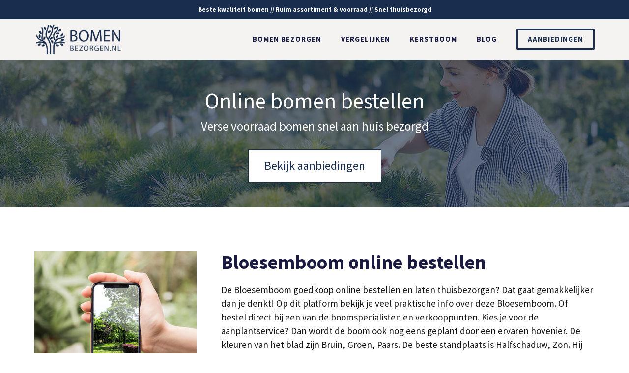

--- FILE ---
content_type: text/html; charset=UTF-8
request_url: https://www.bomenbezorgen.nl/bloesemboom/
body_size: 18629
content:
<!DOCTYPE html>
<html lang="nl-NL">
<head>
	<meta charset="UTF-8">
	<meta name='robots' content='index, follow, max-image-preview:large, max-snippet:-1, max-video-preview:-1' />
	<style>img:is([sizes="auto" i], [sizes^="auto," i]) { contain-intrinsic-size: 3000px 1500px }</style>
	<meta name="viewport" content="width=device-width, initial-scale=1">
	<!-- This site is optimized with the Yoast SEO plugin v26.2 - https://yoast.com/wordpress/plugins/seo/ -->
	<title>Bloesemboom bestellen en laten bezorgen via Bomenbezorgen.nl</title>
<link crossorigin data-rocket-preconnect href="https://fonts.googleapis.com" rel="preconnect">
<link crossorigin data-rocket-preconnect href="https://www.googletagmanager.com" rel="preconnect">
<link data-rocket-preload as="style" href="https://fonts.googleapis.com/css?family=Source%20Sans%20Pro%3Aregular%2C600%2C700&#038;display=swap" rel="preload">
<link href="https://fonts.googleapis.com/css?family=Source%20Sans%20Pro%3Aregular%2C600%2C700&#038;display=swap" media="print" onload="this.media=&#039;all&#039;" rel="stylesheet">
<noscript><link rel="stylesheet" href="https://fonts.googleapis.com/css?family=Source%20Sans%20Pro%3Aregular%2C600%2C700&#038;display=swap"></noscript><link rel="preload" data-rocket-preload as="image" href="https://www.bomenbezorgen.nl/wp-content/uploads/2021/12/bomen-bestellen-online.jpg" fetchpriority="high">
	<meta name="description" content="Op Bomenbezorgen.nl vind je alle informatie over de Bloesemboom. ✓Boom-Aanbiedingen ✓Snel bezorgen ✓Vergelijk leveranciers" />
	<link rel="canonical" href="https://www.bomenbezorgen.nl/bloesemboom/" />
	<meta property="og:locale" content="nl_NL" />
	<meta property="og:type" content="article" />
	<meta property="og:title" content="Bloesemboom bestellen en laten bezorgen via Bomenbezorgen.nl" />
	<meta property="og:description" content="Op Bomenbezorgen.nl vind je alle informatie over de Bloesemboom. ✓Boom-Aanbiedingen ✓Snel bezorgen ✓Vergelijk leveranciers" />
	<meta property="og:url" content="https://www.bomenbezorgen.nl/bloesemboom/" />
	<meta property="og:site_name" content="Bomen bezorgen" />
	<meta property="article:modified_time" content="2021-12-13T12:51:04+00:00" />
	<meta property="og:image" content="https://www.bomenbezorgen.nl/wp-content/uploads/2021/12/bloesemboom-bestellen-bezorgen.jpg" />
	<meta name="twitter:card" content="summary_large_image" />
	<meta name="twitter:label1" content="Geschatte leestijd" />
	<meta name="twitter:data1" content="4 minuten" />
	<script type="application/ld+json" class="yoast-schema-graph">{"@context":"https://schema.org","@graph":[{"@type":["WebPage","FAQPage"],"@id":"https://www.bomenbezorgen.nl/bloesemboom/","url":"https://www.bomenbezorgen.nl/bloesemboom/","name":"Bloesemboom bestellen en laten bezorgen via Bomenbezorgen.nl","isPartOf":{"@id":"https://www.bomenbezorgen.nl/#website"},"primaryImageOfPage":{"@id":"https://www.bomenbezorgen.nl/bloesemboom/#primaryimage"},"image":{"@id":"https://www.bomenbezorgen.nl/bloesemboom/#primaryimage"},"thumbnailUrl":"https://www.bomenbezorgen.nl/wp-content/uploads/2021/12/bloesemboom-bestellen-bezorgen.jpg","datePublished":"2021-12-06T11:01:13+00:00","dateModified":"2021-12-13T12:51:04+00:00","description":"Op Bomenbezorgen.nl vind je alle informatie over de Bloesemboom. ✓Boom-Aanbiedingen ✓Snel bezorgen ✓Vergelijk leveranciers","breadcrumb":{"@id":"https://www.bomenbezorgen.nl/bloesemboom/#breadcrumb"},"mainEntity":[{"@id":"https://www.bomenbezorgen.nl/bloesemboom/#faq-question-1638172932415"},{"@id":"https://www.bomenbezorgen.nl/bloesemboom/#faq-question-1637937432519"}],"inLanguage":"nl-NL","potentialAction":[{"@type":"ReadAction","target":["https://www.bomenbezorgen.nl/bloesemboom/"]}]},{"@type":"ImageObject","inLanguage":"nl-NL","@id":"https://www.bomenbezorgen.nl/bloesemboom/#primaryimage","url":"https://www.bomenbezorgen.nl/wp-content/uploads/2021/12/bloesemboom-bestellen-bezorgen.jpg","contentUrl":"https://www.bomenbezorgen.nl/wp-content/uploads/2021/12/bloesemboom-bestellen-bezorgen.jpg"},{"@type":"BreadcrumbList","@id":"https://www.bomenbezorgen.nl/bloesemboom/#breadcrumb","itemListElement":[{"@type":"ListItem","position":1,"name":"Bomen bestellen","item":"https://www.bomenbezorgen.nl/"},{"@type":"ListItem","position":2,"name":"Bloesemboom"}]},{"@type":"WebSite","@id":"https://www.bomenbezorgen.nl/#website","url":"https://www.bomenbezorgen.nl/","name":"Bomen bezorgen","description":"Online bomen bestellen","publisher":{"@id":"https://www.bomenbezorgen.nl/#organization"},"potentialAction":[{"@type":"SearchAction","target":{"@type":"EntryPoint","urlTemplate":"https://www.bomenbezorgen.nl/?s={search_term_string}"},"query-input":{"@type":"PropertyValueSpecification","valueRequired":true,"valueName":"search_term_string"}}],"inLanguage":"nl-NL"},{"@type":"Organization","@id":"https://www.bomenbezorgen.nl/#organization","name":"Bomen bezorgen","url":"https://www.bomenbezorgen.nl/","logo":{"@type":"ImageObject","inLanguage":"nl-NL","@id":"https://www.bomenbezorgen.nl/#/schema/logo/image/","url":"https://www.bomenbezorgen.nl/wp-content/uploads/2021/12/bomen-bezorgen-logo.png","contentUrl":"https://www.bomenbezorgen.nl/wp-content/uploads/2021/12/bomen-bezorgen-logo.png","width":3445,"height":1389,"caption":"Bomen bezorgen"},"image":{"@id":"https://www.bomenbezorgen.nl/#/schema/logo/image/"}},{"@type":"Question","@id":"https://www.bomenbezorgen.nl/bloesemboom/#faq-question-1638172932415","position":1,"url":"https://www.bomenbezorgen.nl/bloesemboom/#faq-question-1638172932415","name":"Hoe kan ik de Paulownia Tomentosa Bloesemboom thuis laten leveren?","answerCount":1,"acceptedAnswer":{"@type":"Answer","text":"Jij kan zo'n Bloesemboom zonder gedoe laten bezorgen tot in de tuin. Online vind je meerdere hoogtes, varianten en andere essentials zoals tuinpalen of mest. De gehele aankoop wordt netjes thuis afgeleverd door een koerierdienst speciaal voor bomen en planten. Doorgaans neemt dat wel wat tijd in beslag, zo'n 4 of 6 dagen. ","inLanguage":"nl-NL"},"inLanguage":"nl-NL"},{"@type":"Question","@id":"https://www.bomenbezorgen.nl/bloesemboom/#faq-question-1637937432519","position":2,"url":"https://www.bomenbezorgen.nl/bloesemboom/#faq-question-1637937432519","name":"Waarom kiezen voor de aanplantservice?","answerCount":1,"acceptedAnswer":{"@type":"Answer","text":"Met de aanplantservice wordt jouw voordelige Paulownia Tomentosa aanbieding thuisbezorgd en geplant door een gespecialiseerde bomenspecialist. Door deze handige service hoeft je niet zelf in de tuin te werken en kan je ervanuit gaan dat het proces op een goede manier verloopt. Sommige tuincentrums geven zelfs garantie. Niet vergeten: de plantplaats moet goed begaanbaar zijn zonder oude wortels, puin en grind, stronken, straatwerk, worteldoek en moet te bereiken zijn vanaf de weg/straat. ","inLanguage":"nl-NL"},"inLanguage":"nl-NL"},{"@type":"HowTo","@id":"https://www.bomenbezorgen.nl/bloesemboom/#howto-1","name":"Bloesemboom","mainEntityOfPage":{"@id":"https://www.bomenbezorgen.nl/bloesemboom/"},"description":"Paulownia Tomentosa (Bloesemboom) thuis laten bezorgen","step":[{"@type":"HowToStep","url":"https://www.bomenbezorgen.nl/bloesemboom/#how-to-step-1637929700245","name":"Kies het formaat","itemListElement":[{"@type":"HowToDirection","text":"Kies het gewenste formaat en stamomtrek van de boom. Houd vooraf rekening met de regels. Je wilt buren of omwonenden niet tot last zijn. "}]},{"@type":"HowToStep","url":"https://www.bomenbezorgen.nl/bloesemboom/#how-to-step-1637929710989","name":"De boom wordt geleverd","itemListElement":[{"@type":"HowToDirection","text":"De meeste bomen worden binnen ongeveer een week verstuurd naar het gewenste afleveradres. Een boom is een levend product. Deze moeten speciaal voor verzending klaargemaakt worden. Je krijgt de dag voor levering een bericht hoe laat de koerier bij jou is. Je artikel wordt in jouw tuin bezorgd (op voorwaarde dat deze goed toegankelijk is). "}]},{"@type":"HowToStep","url":"https://www.bomenbezorgen.nl/bloesemboom/#how-to-step-1637929711877","name":"Juiste standplaats kiezen","itemListElement":[{"@type":"HowToDirection","text":"Neem een aanplantplek die een waterrijke horizontale ondergrond heeft en en genoeg licht krijgt. De Bloesemboom gedijt het beste op een plekje met Halfschaduw, Zon. Houd ook rekening met de wet- en regelgeving: Volgens de wet moet een boom minimaal 2 meter van de erfgrens staan, behalve als deze niet boven de schutting uitkomt. Let ook op andere aspecten zoals tegelwerk, groeiwijze, bewatering, schaduw."}]},{"@type":"HowToStep","url":"https://www.bomenbezorgen.nl/bloesemboom/#how-to-step-1637929712496","name":"Hoe plant ik een boom?","itemListElement":[{"@type":"HowToDirection","text":"De Bloesemboom Paulownia Tomentosa is aan te planten in Normale grond. Het gebruik van straatzand is geen goed idee. Maak een mooi rond plantgat waarin de boomwortel comfortabel past. Dit moet ongeveer 25% groter zijn dan de kluit/pot van de boom. Zet de boom nu rechtop in het plantgat en gebruik aanplantgrond. Bestel wanneer nodig ook boompalen om de boom stabiel te houden. "}]},{"@type":"HowToStep","url":"https://www.bomenbezorgen.nl/bloesemboom/#how-to-step-1637929713430","name":"Boomonderhoud","itemListElement":[{"@type":"HowToDirection","text":"Zodra de boom in de grond staat is het van levensbelang om de grond vochtig te houden. Dit is met name cruciaal in het bloeiseizoen (April, Mei). De watervraag van de boom loopt op vanaf het moment dat de blaadjes beginnen te groeien tot het blad valt in de herfst. Tijdens de zomerdagen is het een goed idee om de grond regelmatig te bevochtigen. "}]}],"inLanguage":"nl-NL"}]}</script>
	<!-- / Yoast SEO plugin. -->


<link rel='dns-prefetch' href='//www.googletagmanager.com' />
<link href='https://fonts.gstatic.com' crossorigin rel='preconnect' />
<link href='https://fonts.googleapis.com' crossorigin rel='preconnect' />
<link rel="alternate" type="application/rss+xml" title="Bomen bezorgen &raquo; feed" href="https://www.bomenbezorgen.nl/feed/" />
<link rel="alternate" type="application/rss+xml" title="Bomen bezorgen &raquo; reacties feed" href="https://www.bomenbezorgen.nl/comments/feed/" />
<link rel="alternate" type="application/rss+xml" title="Bomen bezorgen &raquo; Bloesemboom reacties feed" href="https://www.bomenbezorgen.nl/bloesemboom/feed/" />

<style id='wp-emoji-styles-inline-css'>

	img.wp-smiley, img.emoji {
		display: inline !important;
		border: none !important;
		box-shadow: none !important;
		height: 1em !important;
		width: 1em !important;
		margin: 0 0.07em !important;
		vertical-align: -0.1em !important;
		background: none !important;
		padding: 0 !important;
	}
</style>
<link rel='stylesheet' id='wp-block-library-css' href='https://www.bomenbezorgen.nl/wp-includes/css/dist/block-library/style.min.css?ver=6.8.3' media='all' />
<style id='classic-theme-styles-inline-css'>
/*! This file is auto-generated */
.wp-block-button__link{color:#fff;background-color:#32373c;border-radius:9999px;box-shadow:none;text-decoration:none;padding:calc(.667em + 2px) calc(1.333em + 2px);font-size:1.125em}.wp-block-file__button{background:#32373c;color:#fff;text-decoration:none}
</style>
<link data-minify="1" rel='stylesheet' id='ultimate_blocks-cgb-style-css-css' href='https://www.bomenbezorgen.nl/wp-content/cache/min/1/wp-content/plugins/ultimate-blocks/dist/blocks.style.build.css?ver=1679306749' media='all' />
<style id='global-styles-inline-css'>
:root{--wp--preset--aspect-ratio--square: 1;--wp--preset--aspect-ratio--4-3: 4/3;--wp--preset--aspect-ratio--3-4: 3/4;--wp--preset--aspect-ratio--3-2: 3/2;--wp--preset--aspect-ratio--2-3: 2/3;--wp--preset--aspect-ratio--16-9: 16/9;--wp--preset--aspect-ratio--9-16: 9/16;--wp--preset--color--black: #000000;--wp--preset--color--cyan-bluish-gray: #abb8c3;--wp--preset--color--white: #ffffff;--wp--preset--color--pale-pink: #f78da7;--wp--preset--color--vivid-red: #cf2e2e;--wp--preset--color--luminous-vivid-orange: #ff6900;--wp--preset--color--luminous-vivid-amber: #fcb900;--wp--preset--color--light-green-cyan: #7bdcb5;--wp--preset--color--vivid-green-cyan: #00d084;--wp--preset--color--pale-cyan-blue: #8ed1fc;--wp--preset--color--vivid-cyan-blue: #0693e3;--wp--preset--color--vivid-purple: #9b51e0;--wp--preset--color--contrast: var(--contrast);--wp--preset--color--contrast-2: var(--contrast-2);--wp--preset--color--contrast-3: var(--contrast-3);--wp--preset--color--base: var(--base);--wp--preset--color--base-2: var(--base-2);--wp--preset--color--base-3: var(--base-3);--wp--preset--color--accent: var(--accent);--wp--preset--gradient--vivid-cyan-blue-to-vivid-purple: linear-gradient(135deg,rgba(6,147,227,1) 0%,rgb(155,81,224) 100%);--wp--preset--gradient--light-green-cyan-to-vivid-green-cyan: linear-gradient(135deg,rgb(122,220,180) 0%,rgb(0,208,130) 100%);--wp--preset--gradient--luminous-vivid-amber-to-luminous-vivid-orange: linear-gradient(135deg,rgba(252,185,0,1) 0%,rgba(255,105,0,1) 100%);--wp--preset--gradient--luminous-vivid-orange-to-vivid-red: linear-gradient(135deg,rgba(255,105,0,1) 0%,rgb(207,46,46) 100%);--wp--preset--gradient--very-light-gray-to-cyan-bluish-gray: linear-gradient(135deg,rgb(238,238,238) 0%,rgb(169,184,195) 100%);--wp--preset--gradient--cool-to-warm-spectrum: linear-gradient(135deg,rgb(74,234,220) 0%,rgb(151,120,209) 20%,rgb(207,42,186) 40%,rgb(238,44,130) 60%,rgb(251,105,98) 80%,rgb(254,248,76) 100%);--wp--preset--gradient--blush-light-purple: linear-gradient(135deg,rgb(255,206,236) 0%,rgb(152,150,240) 100%);--wp--preset--gradient--blush-bordeaux: linear-gradient(135deg,rgb(254,205,165) 0%,rgb(254,45,45) 50%,rgb(107,0,62) 100%);--wp--preset--gradient--luminous-dusk: linear-gradient(135deg,rgb(255,203,112) 0%,rgb(199,81,192) 50%,rgb(65,88,208) 100%);--wp--preset--gradient--pale-ocean: linear-gradient(135deg,rgb(255,245,203) 0%,rgb(182,227,212) 50%,rgb(51,167,181) 100%);--wp--preset--gradient--electric-grass: linear-gradient(135deg,rgb(202,248,128) 0%,rgb(113,206,126) 100%);--wp--preset--gradient--midnight: linear-gradient(135deg,rgb(2,3,129) 0%,rgb(40,116,252) 100%);--wp--preset--font-size--small: 13px;--wp--preset--font-size--medium: 20px;--wp--preset--font-size--large: 36px;--wp--preset--font-size--x-large: 42px;--wp--preset--spacing--20: 0.44rem;--wp--preset--spacing--30: 0.67rem;--wp--preset--spacing--40: 1rem;--wp--preset--spacing--50: 1.5rem;--wp--preset--spacing--60: 2.25rem;--wp--preset--spacing--70: 3.38rem;--wp--preset--spacing--80: 5.06rem;--wp--preset--shadow--natural: 6px 6px 9px rgba(0, 0, 0, 0.2);--wp--preset--shadow--deep: 12px 12px 50px rgba(0, 0, 0, 0.4);--wp--preset--shadow--sharp: 6px 6px 0px rgba(0, 0, 0, 0.2);--wp--preset--shadow--outlined: 6px 6px 0px -3px rgba(255, 255, 255, 1), 6px 6px rgba(0, 0, 0, 1);--wp--preset--shadow--crisp: 6px 6px 0px rgba(0, 0, 0, 1);}:where(.is-layout-flex){gap: 0.5em;}:where(.is-layout-grid){gap: 0.5em;}body .is-layout-flex{display: flex;}.is-layout-flex{flex-wrap: wrap;align-items: center;}.is-layout-flex > :is(*, div){margin: 0;}body .is-layout-grid{display: grid;}.is-layout-grid > :is(*, div){margin: 0;}:where(.wp-block-columns.is-layout-flex){gap: 2em;}:where(.wp-block-columns.is-layout-grid){gap: 2em;}:where(.wp-block-post-template.is-layout-flex){gap: 1.25em;}:where(.wp-block-post-template.is-layout-grid){gap: 1.25em;}.has-black-color{color: var(--wp--preset--color--black) !important;}.has-cyan-bluish-gray-color{color: var(--wp--preset--color--cyan-bluish-gray) !important;}.has-white-color{color: var(--wp--preset--color--white) !important;}.has-pale-pink-color{color: var(--wp--preset--color--pale-pink) !important;}.has-vivid-red-color{color: var(--wp--preset--color--vivid-red) !important;}.has-luminous-vivid-orange-color{color: var(--wp--preset--color--luminous-vivid-orange) !important;}.has-luminous-vivid-amber-color{color: var(--wp--preset--color--luminous-vivid-amber) !important;}.has-light-green-cyan-color{color: var(--wp--preset--color--light-green-cyan) !important;}.has-vivid-green-cyan-color{color: var(--wp--preset--color--vivid-green-cyan) !important;}.has-pale-cyan-blue-color{color: var(--wp--preset--color--pale-cyan-blue) !important;}.has-vivid-cyan-blue-color{color: var(--wp--preset--color--vivid-cyan-blue) !important;}.has-vivid-purple-color{color: var(--wp--preset--color--vivid-purple) !important;}.has-black-background-color{background-color: var(--wp--preset--color--black) !important;}.has-cyan-bluish-gray-background-color{background-color: var(--wp--preset--color--cyan-bluish-gray) !important;}.has-white-background-color{background-color: var(--wp--preset--color--white) !important;}.has-pale-pink-background-color{background-color: var(--wp--preset--color--pale-pink) !important;}.has-vivid-red-background-color{background-color: var(--wp--preset--color--vivid-red) !important;}.has-luminous-vivid-orange-background-color{background-color: var(--wp--preset--color--luminous-vivid-orange) !important;}.has-luminous-vivid-amber-background-color{background-color: var(--wp--preset--color--luminous-vivid-amber) !important;}.has-light-green-cyan-background-color{background-color: var(--wp--preset--color--light-green-cyan) !important;}.has-vivid-green-cyan-background-color{background-color: var(--wp--preset--color--vivid-green-cyan) !important;}.has-pale-cyan-blue-background-color{background-color: var(--wp--preset--color--pale-cyan-blue) !important;}.has-vivid-cyan-blue-background-color{background-color: var(--wp--preset--color--vivid-cyan-blue) !important;}.has-vivid-purple-background-color{background-color: var(--wp--preset--color--vivid-purple) !important;}.has-black-border-color{border-color: var(--wp--preset--color--black) !important;}.has-cyan-bluish-gray-border-color{border-color: var(--wp--preset--color--cyan-bluish-gray) !important;}.has-white-border-color{border-color: var(--wp--preset--color--white) !important;}.has-pale-pink-border-color{border-color: var(--wp--preset--color--pale-pink) !important;}.has-vivid-red-border-color{border-color: var(--wp--preset--color--vivid-red) !important;}.has-luminous-vivid-orange-border-color{border-color: var(--wp--preset--color--luminous-vivid-orange) !important;}.has-luminous-vivid-amber-border-color{border-color: var(--wp--preset--color--luminous-vivid-amber) !important;}.has-light-green-cyan-border-color{border-color: var(--wp--preset--color--light-green-cyan) !important;}.has-vivid-green-cyan-border-color{border-color: var(--wp--preset--color--vivid-green-cyan) !important;}.has-pale-cyan-blue-border-color{border-color: var(--wp--preset--color--pale-cyan-blue) !important;}.has-vivid-cyan-blue-border-color{border-color: var(--wp--preset--color--vivid-cyan-blue) !important;}.has-vivid-purple-border-color{border-color: var(--wp--preset--color--vivid-purple) !important;}.has-vivid-cyan-blue-to-vivid-purple-gradient-background{background: var(--wp--preset--gradient--vivid-cyan-blue-to-vivid-purple) !important;}.has-light-green-cyan-to-vivid-green-cyan-gradient-background{background: var(--wp--preset--gradient--light-green-cyan-to-vivid-green-cyan) !important;}.has-luminous-vivid-amber-to-luminous-vivid-orange-gradient-background{background: var(--wp--preset--gradient--luminous-vivid-amber-to-luminous-vivid-orange) !important;}.has-luminous-vivid-orange-to-vivid-red-gradient-background{background: var(--wp--preset--gradient--luminous-vivid-orange-to-vivid-red) !important;}.has-very-light-gray-to-cyan-bluish-gray-gradient-background{background: var(--wp--preset--gradient--very-light-gray-to-cyan-bluish-gray) !important;}.has-cool-to-warm-spectrum-gradient-background{background: var(--wp--preset--gradient--cool-to-warm-spectrum) !important;}.has-blush-light-purple-gradient-background{background: var(--wp--preset--gradient--blush-light-purple) !important;}.has-blush-bordeaux-gradient-background{background: var(--wp--preset--gradient--blush-bordeaux) !important;}.has-luminous-dusk-gradient-background{background: var(--wp--preset--gradient--luminous-dusk) !important;}.has-pale-ocean-gradient-background{background: var(--wp--preset--gradient--pale-ocean) !important;}.has-electric-grass-gradient-background{background: var(--wp--preset--gradient--electric-grass) !important;}.has-midnight-gradient-background{background: var(--wp--preset--gradient--midnight) !important;}.has-small-font-size{font-size: var(--wp--preset--font-size--small) !important;}.has-medium-font-size{font-size: var(--wp--preset--font-size--medium) !important;}.has-large-font-size{font-size: var(--wp--preset--font-size--large) !important;}.has-x-large-font-size{font-size: var(--wp--preset--font-size--x-large) !important;}
:where(.wp-block-post-template.is-layout-flex){gap: 1.25em;}:where(.wp-block-post-template.is-layout-grid){gap: 1.25em;}
:where(.wp-block-columns.is-layout-flex){gap: 2em;}:where(.wp-block-columns.is-layout-grid){gap: 2em;}
:root :where(.wp-block-pullquote){font-size: 1.5em;line-height: 1.6;}
</style>
<link data-minify="1" rel='stylesheet' id='wpsm-comptable-styles-css' href='https://www.bomenbezorgen.nl/wp-content/cache/min/1/wp-content/plugins/table-maker/css/style.css?ver=1679306730' media='all' />
<link data-minify="1" rel='stylesheet' id='ub-extension-style-css-css' href='https://www.bomenbezorgen.nl/wp-content/cache/min/1/wp-content/plugins/ultimate-blocks/src/extensions/style.css?ver=1704287615' media='all' />
<link rel='stylesheet' id='generate-comments-css' href='https://www.bomenbezorgen.nl/wp-content/themes/generatepress/assets/css/components/comments.min.css?ver=3.3.1' media='all' />
<link rel='stylesheet' id='generate-widget-areas-css' href='https://www.bomenbezorgen.nl/wp-content/themes/generatepress/assets/css/components/widget-areas.min.css?ver=3.3.1' media='all' />
<link rel='stylesheet' id='generate-style-css' href='https://www.bomenbezorgen.nl/wp-content/themes/generatepress/assets/css/main.min.css?ver=3.3.1' media='all' />
<style id='generate-style-inline-css'>
.is-right-sidebar{width:25%;}.is-left-sidebar{width:30%;}.site-content .content-area{width:100%;}@media (max-width: 992px){.main-navigation .menu-toggle,.sidebar-nav-mobile:not(#sticky-placeholder){display:block;}.main-navigation ul,.gen-sidebar-nav,.main-navigation:not(.slideout-navigation):not(.toggled) .main-nav > ul,.has-inline-mobile-toggle #site-navigation .inside-navigation > *:not(.navigation-search):not(.main-nav){display:none;}.nav-align-right .inside-navigation,.nav-align-center .inside-navigation{justify-content:space-between;}.has-inline-mobile-toggle .mobile-menu-control-wrapper{display:flex;flex-wrap:wrap;}.has-inline-mobile-toggle .inside-header{flex-direction:row;text-align:left;flex-wrap:wrap;}.has-inline-mobile-toggle .header-widget,.has-inline-mobile-toggle #site-navigation{flex-basis:100%;}.nav-float-left .has-inline-mobile-toggle #site-navigation{order:10;}}
.dynamic-author-image-rounded{border-radius:100%;}.dynamic-featured-image, .dynamic-author-image{vertical-align:middle;}.one-container.blog .dynamic-content-template:not(:last-child), .one-container.archive .dynamic-content-template:not(:last-child){padding-bottom:0px;}.dynamic-entry-excerpt > p:last-child{margin-bottom:0px;}
.page-hero{background-color:rgba(25,45,78,0.63);background-image:url(https://www.bomenbezorgen.nl/wp-content/uploads/2021/12/bomen-bestellen-online.jpg);background-size:cover;background-image:linear-gradient(0deg, rgba(25,45,78,0.63),rgba(25,45,78,0.63)), url(https://www.bomenbezorgen.nl/wp-content/uploads/2021/12/bomen-bestellen-online.jpg);background-position:center center;background-repeat:no-repeat;color:#ffffff;padding-top:50px;padding-bottom:50px;text-align:center;}.page-hero .inside-page-hero.grid-container{max-width:calc(1200px - 0px - 0px);}.page-hero h1, .page-hero h2, .page-hero h3, .page-hero h4, .page-hero h5, .page-hero h6{color:#ffffff;}.inside-page-hero > *:last-child{margin-bottom:0px;}.page-hero time.updated{display:none;}
</style>
<link rel='stylesheet' id='generatepress-dynamic-css' href='https://www.bomenbezorgen.nl/wp-content/uploads/generatepress/style.min.css?ver=1755586873' media='all' />
<style id='generateblocks-inline-css'>
.gb-container-8ea0a712{margin-top:30px;background-color:#192d4e;position:relative;overflow:hidden;}.gb-container-8ea0a712:before{content:"";background-image:url(https://www.bomenbezorgen.nl/wp-content/uploads/2021/01/abstract-shapes.svg);background-repeat:no-repeat;background-position:center top;background-size:cover;z-index:0;position:absolute;top:0;right:0;bottom:0;left:0;transition:inherit;pointer-events:none;opacity:0.05;}.gb-container-8ea0a712 > .gb-inside-container{padding:50px 30px 30px;max-width:1200px;margin-left:auto;margin-right:auto;z-index:1;position:relative;}.gb-grid-wrapper > .gb-grid-column-8ea0a712 > .gb-container{display:flex;flex-direction:column;height:100%;}.gb-container-8ea0a712.gb-has-dynamic-bg:before{background-image:var(--background-url);}.gb-container-8ea0a712.gb-no-dynamic-bg:before{background-image:none;}.gb-grid-wrapper > .gb-grid-column-a4cbbdea{width:50%;}.gb-grid-wrapper > .gb-grid-column-c32895a3{width:25%;}.gb-grid-wrapper > .gb-grid-column-03520218{width:25%;}.gb-container-30166353{margin-top:20px;border-top:1px solid #ffffff;}.gb-container-30166353 > .gb-inside-container{padding:20px 0 30px;max-width:1200px;margin-left:auto;margin-right:auto;}.gb-grid-wrapper > .gb-grid-column-30166353 > .gb-container{display:flex;flex-direction:column;height:100%;}.gb-container-bd73b5c4 > .gb-inside-container{padding:0;}.gb-grid-wrapper > .gb-grid-column-bd73b5c4{width:50%;}.gb-grid-wrapper > .gb-grid-column-bd73b5c4 > .gb-container{display:flex;flex-direction:column;height:100%;}.gb-container-571e035c > .gb-inside-container{padding:0;}.gb-grid-wrapper > .gb-grid-column-571e035c{width:50%;}.gb-grid-wrapper > .gb-grid-column-571e035c > .gb-container{display:flex;flex-direction:column;height:100%;}.gb-grid-wrapper-9072039d{display:flex;flex-wrap:wrap;}.gb-grid-wrapper-9072039d > .gb-grid-column{box-sizing:border-box;}.gb-grid-wrapper-150dce3f{display:flex;flex-wrap:wrap;margin-left:-30px;}.gb-grid-wrapper-150dce3f > .gb-grid-column{box-sizing:border-box;padding-left:30px;}h3.gb-headline-13f3401a{padding-top:10px;margin-top:0px;color:#ffffff;}p.gb-headline-4c1932dc{padding-right:100px;color:#ffffff;}p.gb-headline-aa301702{padding-top:0px;color:#ffffff;}p.gb-headline-0bd1138e{display:flex;align-items:center;margin-bottom:0px;color:#ffffff;}p.gb-headline-0bd1138e a{color:#ffffff;}p.gb-headline-0bd1138e a:hover{color:#f2f5fa;}p.gb-headline-0bd1138e .gb-icon{line-height:0;padding-top:.1em;padding-right:0.5em;}p.gb-headline-0bd1138e .gb-icon svg{width:1em;height:1em;fill:currentColor;}p.gb-headline-c05cd0a0{color:#ffffff;}p.gb-headline-a8a1fab4{font-size:17px;color:#ffffff;}.gb-button-wrapper{display:flex;flex-wrap:wrap;align-items:flex-start;justify-content:flex-start;clear:both;}.gb-button-wrapper-5d2efd4d{justify-content:flex-end;}.gb-button-wrapper a.gb-button-acc1ae52{display:inline-flex;align-items:center;justify-content:center;font-size:17px;text-align:center;margin-right:30px;color:#ffffff;text-decoration:none;}.gb-button-wrapper a.gb-button-acc1ae52:hover, .gb-button-wrapper a.gb-button-acc1ae52:active, .gb-button-wrapper a.gb-button-acc1ae52:focus{color:#f2f5fa;}.gb-button-wrapper a.gb-button-70fbd668{display:inline-flex;align-items:center;justify-content:center;font-size:17px;text-align:center;margin-right:30px;color:#ffffff;text-decoration:none;}.gb-button-wrapper a.gb-button-70fbd668:hover, .gb-button-wrapper a.gb-button-70fbd668:active, .gb-button-wrapper a.gb-button-70fbd668:focus{color:#f2f5fa;}.gb-button-wrapper a.gb-button-c4a4e04c{display:inline-flex;align-items:center;justify-content:center;font-size:17px;text-align:center;margin-right:30px;color:#ffffff;text-decoration:none;}.gb-button-wrapper a.gb-button-c4a4e04c:hover, .gb-button-wrapper a.gb-button-c4a4e04c:active, .gb-button-wrapper a.gb-button-c4a4e04c:focus{color:#f2f5fa;}.gb-button-wrapper a.gb-button-1d0279eb{display:inline-flex;align-items:center;justify-content:center;font-size:17px;text-align:center;color:#ffffff;text-decoration:none;}.gb-button-wrapper a.gb-button-1d0279eb:hover, .gb-button-wrapper a.gb-button-1d0279eb:active, .gb-button-wrapper a.gb-button-1d0279eb:focus{color:#f2f5fa;}@media (max-width: 1024px) {p.gb-headline-4c1932dc{padding-right:0px;}}@media (max-width: 767px) {.gb-grid-wrapper > .gb-grid-column-a4cbbdea{width:100%;}.gb-grid-wrapper > .gb-grid-column-c32895a3{width:100%;}.gb-grid-wrapper > .gb-grid-column-03520218{width:100%;}.gb-grid-wrapper > .gb-grid-column-bd73b5c4{width:100%;}.gb-grid-wrapper > .gb-grid-column-571e035c{width:100%;}.gb-button-wrapper-5d2efd4d{justify-content:flex-start;}}:root{--gb-container-width:1200px;}.gb-container .wp-block-image img{vertical-align:middle;}.gb-grid-wrapper .wp-block-image{margin-bottom:0;}.gb-highlight{background:none;}.gb-shape{line-height:0;}
</style>
<link data-minify="1" rel='stylesheet' id='srpw-style-css' href='https://www.bomenbezorgen.nl/wp-content/cache/min/1/wp-content/plugins/smart-recent-posts-widget/assets/css/srpw-frontend.css?ver=1679306730' media='all' />
<link rel='stylesheet' id='generate-offside-css' href='https://www.bomenbezorgen.nl/wp-content/plugins/gp-premium/menu-plus/functions/css/offside.min.css?ver=2.5.5' media='all' />
<style id='generate-offside-inline-css'>
:root{--gp-slideout-width:265px;}.slideout-navigation.main-navigation{background-color:rgba(27,27,66,0.96);}.slideout-navigation.main-navigation .main-nav ul li a{color:#ffffff;font-weight:600;text-transform:uppercase;font-size:20px;}.slideout-navigation.main-navigation ul ul{background-color:rgba(0,0,0,0);}.slideout-navigation.main-navigation .main-nav ul ul li a{color:#ffffff;}.slideout-navigation.main-navigation.do-overlay .main-nav ul ul li a{font-size:1em;font-size:19px;}@media (max-width:768px){.slideout-navigation.main-navigation .main-nav ul li a{font-size:20px;}.slideout-navigation.main-navigation .main-nav ul ul li a{font-size:19px;}}.slideout-navigation.main-navigation .main-nav ul li:not([class*="current-menu-"]):hover > a, .slideout-navigation.main-navigation .main-nav ul li:not([class*="current-menu-"]):focus > a, .slideout-navigation.main-navigation .main-nav ul li.sfHover:not([class*="current-menu-"]) > a{color:#f2f5fa;}.slideout-navigation.main-navigation .main-nav ul ul li:not([class*="current-menu-"]):hover > a, .slideout-navigation.main-navigation .main-nav ul ul li:not([class*="current-menu-"]):focus > a, .slideout-navigation.main-navigation .main-nav ul ul li.sfHover:not([class*="current-menu-"]) > a{background-color:rgba(0,0,0,0);}.slideout-navigation.main-navigation .main-nav ul li[class*="current-menu-"] > a{color:#ffffff;}.slideout-navigation.main-navigation .main-nav ul ul li[class*="current-menu-"] > a{background-color:rgba(0,0,0,0);}.slideout-navigation, .slideout-navigation a{color:#ffffff;}.slideout-navigation button.slideout-exit{color:#ffffff;padding-left:20px;padding-right:20px;}.slide-opened nav.toggled .menu-toggle:before{display:none;}@media (max-width: 992px){.menu-bar-item.slideout-toggle{display:none;}}
</style>
<script src="https://www.bomenbezorgen.nl/wp-includes/js/jquery/jquery.min.js?ver=3.7.1" id="jquery-core-js"></script>
<script src="https://www.bomenbezorgen.nl/wp-includes/js/jquery/jquery-migrate.min.js?ver=3.4.1" id="jquery-migrate-js"></script>

<!-- Google tag (gtag.js) snippet toegevoegd door Site Kit -->
<!-- Google Analytics snippet toegevoegd door Site Kit -->
<script src="https://www.googletagmanager.com/gtag/js?id=G-5BYS1N65LS" id="google_gtagjs-js" async></script>
<script id="google_gtagjs-js-after">
window.dataLayer = window.dataLayer || [];function gtag(){dataLayer.push(arguments);}
gtag("set","linker",{"domains":["www.bomenbezorgen.nl"]});
gtag("js", new Date());
gtag("set", "developer_id.dZTNiMT", true);
gtag("config", "G-5BYS1N65LS");
</script>
<link rel="https://api.w.org/" href="https://www.bomenbezorgen.nl/wp-json/" /><link rel="alternate" title="JSON" type="application/json" href="https://www.bomenbezorgen.nl/wp-json/wp/v2/pages/2622" /><link rel="EditURI" type="application/rsd+xml" title="RSD" href="https://www.bomenbezorgen.nl/xmlrpc.php?rsd" />
<meta name="generator" content="WordPress 6.8.3" />
<link rel='shortlink' href='https://www.bomenbezorgen.nl/?p=2622' />
<link rel="alternate" title="oEmbed (JSON)" type="application/json+oembed" href="https://www.bomenbezorgen.nl/wp-json/oembed/1.0/embed?url=https%3A%2F%2Fwww.bomenbezorgen.nl%2Fbloesemboom%2F" />
<link rel="alternate" title="oEmbed (XML)" type="text/xml+oembed" href="https://www.bomenbezorgen.nl/wp-json/oembed/1.0/embed?url=https%3A%2F%2Fwww.bomenbezorgen.nl%2Fbloesemboom%2F&#038;format=xml" />
<meta name="generator" content="Site Kit by Google 1.164.0" />		<!-- HappyForms global container -->
		<script type="text/javascript">HappyForms = {};</script>
		<!-- End of HappyForms global container -->
		<link rel="pingback" href="https://www.bomenbezorgen.nl/xmlrpc.php">
<link rel="icon" href="https://www.bomenbezorgen.nl/wp-content/uploads/2021/12/cropped-bomen-icon-32x32.png" sizes="32x32" />
<link rel="icon" href="https://www.bomenbezorgen.nl/wp-content/uploads/2021/12/cropped-bomen-icon-192x192.png" sizes="192x192" />
<link rel="apple-touch-icon" href="https://www.bomenbezorgen.nl/wp-content/uploads/2021/12/cropped-bomen-icon-180x180.png" />
<meta name="msapplication-TileImage" content="https://www.bomenbezorgen.nl/wp-content/uploads/2021/12/cropped-bomen-icon-270x270.png" />
		<style id="wp-custom-css">
			/* GeneratePress Site CSS */ .main-navigation a {
	letter-spacing: 1px;
}

.featured-image img, .post-image img {
	border-radius: 8px;
}

.wpsm-comptable td {	
min-width: 10px;
}

.wpsm-comptable td img {
    max-width: 120px;
    max-height: 120px;
		padding: 1px;
}

.drop-shadow {
	box-shadow: 0px 0px 20px rgba(200, 200, 200, 0.2);
}

.round-top-corners img {
	border-radius: 8px 8px 0px 0px;
}

.main-navigation:not(.slideout-navigation) .main-nav li.nav-button a {
	color: #192d4e;
	border: 3px;
	border-style: solid;
	line-height: 36px;
	border-radius: 2px;
	margin-left: 20px;
	transition: all 0.6s ease 0s;
}

.main-navigation:not(.slideout-navigation) .main-nav li.nav-button a:hover {
	color: #192d4e;
} 

.offerte1 {
  font-size: 45px;
}

.offerte2 {
  font-size: 25px;
}

.button2 {
  background-color: #FFFF;
  border: 1px;
	border-style: solid;
  color: #192d4e;
  padding: 15px 32px;
  text-align: center;
  text-decoration: none;
  display: inline-block;
  font-size: 24px;
}

/* End GeneratePress Site CSS */		</style>
		<noscript><style id="rocket-lazyload-nojs-css">.rll-youtube-player, [data-lazy-src]{display:none !important;}</style></noscript><meta name="generator" content="WP Rocket 3.20.0.3" data-wpr-features="wpr_minify_js wpr_lazyload_images wpr_preconnect_external_domains wpr_oci wpr_minify_css wpr_preload_links wpr_desktop" /></head>

<body class="wp-singular page-template-default page page-id-2622 page-parent wp-custom-logo wp-embed-responsive wp-theme-generatepress post-image-aligned-center slideout-enabled slideout-mobile sticky-menu-fade no-sidebar nav-float-right one-container header-aligned-left dropdown-hover" itemtype="https://schema.org/WebPage" itemscope>
	<a class="screen-reader-text skip-link" href="#content" title="Ga naar de inhoud">Ga naar de inhoud</a>		<div  class="top-bar top-bar-align-center">
			<div  class="inside-top-bar grid-container">
				<aside id="block-3" class="widget inner-padding widget_block"><b>Beste kwaliteit bomen // Ruim assortiment & voorraad // Snel thuisbezorgd</b></aside>			</div>
		</div>
				<header class="site-header has-inline-mobile-toggle" id="masthead" aria-label="Site"  itemtype="https://schema.org/WPHeader" itemscope>
			<div  class="inside-header grid-container">
				<div  class="site-logo">
					<a href="https://www.bomenbezorgen.nl/" rel="home">
						<img  class="header-image is-logo-image" alt="Bomen bezorgen" src="https://www.bomenbezorgen.nl/wp-content/uploads/2021/12/bomen-bezorgen-logo.png" srcset="https://www.bomenbezorgen.nl/wp-content/uploads/2021/12/bomen-bezorgen-logo.png 1x, https://www.bomenbezorgen.nl/wp-content/uploads/2021/12/bomen-bezorgen-logo.png 2x" width="3445" height="1389" />
					</a>
				</div>	<nav class="main-navigation mobile-menu-control-wrapper" id="mobile-menu-control-wrapper" aria-label="Mobiel toggle">
		<div class="menu-bar-items"></div>		<button data-nav="site-navigation" class="menu-toggle" aria-controls="generate-slideout-menu" aria-expanded="false">
			<span class="gp-icon icon-menu-bars"><svg viewBox="0 0 512 512" aria-hidden="true" xmlns="http://www.w3.org/2000/svg" width="1em" height="1em"><path d="M0 96c0-13.255 10.745-24 24-24h464c13.255 0 24 10.745 24 24s-10.745 24-24 24H24c-13.255 0-24-10.745-24-24zm0 160c0-13.255 10.745-24 24-24h464c13.255 0 24 10.745 24 24s-10.745 24-24 24H24c-13.255 0-24-10.745-24-24zm0 160c0-13.255 10.745-24 24-24h464c13.255 0 24 10.745 24 24s-10.745 24-24 24H24c-13.255 0-24-10.745-24-24z" /></svg><svg viewBox="0 0 512 512" aria-hidden="true" xmlns="http://www.w3.org/2000/svg" width="1em" height="1em"><path d="M71.029 71.029c9.373-9.372 24.569-9.372 33.942 0L256 222.059l151.029-151.03c9.373-9.372 24.569-9.372 33.942 0 9.372 9.373 9.372 24.569 0 33.942L289.941 256l151.03 151.029c9.372 9.373 9.372 24.569 0 33.942-9.373 9.372-24.569 9.372-33.942 0L256 289.941l-151.029 151.03c-9.373 9.372-24.569 9.372-33.942 0-9.372-9.373-9.372-24.569 0-33.942L222.059 256 71.029 104.971c-9.372-9.373-9.372-24.569 0-33.942z" /></svg></span><span class="screen-reader-text">Menu</span>		</button>
	</nav>
			<nav class="main-navigation has-menu-bar-items sub-menu-right" id="site-navigation" aria-label="Primaire"  itemtype="https://schema.org/SiteNavigationElement" itemscope>
			<div class="inside-navigation grid-container">
								<button class="menu-toggle" aria-controls="generate-slideout-menu" aria-expanded="false">
					<span class="gp-icon icon-menu-bars"><svg viewBox="0 0 512 512" aria-hidden="true" xmlns="http://www.w3.org/2000/svg" width="1em" height="1em"><path d="M0 96c0-13.255 10.745-24 24-24h464c13.255 0 24 10.745 24 24s-10.745 24-24 24H24c-13.255 0-24-10.745-24-24zm0 160c0-13.255 10.745-24 24-24h464c13.255 0 24 10.745 24 24s-10.745 24-24 24H24c-13.255 0-24-10.745-24-24zm0 160c0-13.255 10.745-24 24-24h464c13.255 0 24 10.745 24 24s-10.745 24-24 24H24c-13.255 0-24-10.745-24-24z" /></svg><svg viewBox="0 0 512 512" aria-hidden="true" xmlns="http://www.w3.org/2000/svg" width="1em" height="1em"><path d="M71.029 71.029c9.373-9.372 24.569-9.372 33.942 0L256 222.059l151.029-151.03c9.373-9.372 24.569-9.372 33.942 0 9.372 9.373 9.372 24.569 0 33.942L289.941 256l151.03 151.029c9.372 9.373 9.372 24.569 0 33.942-9.373 9.372-24.569 9.372-33.942 0L256 289.941l-151.029 151.03c-9.373 9.372-24.569 9.372-33.942 0-9.372-9.373-9.372-24.569 0-33.942L222.059 256 71.029 104.971c-9.372-9.373-9.372-24.569 0-33.942z" /></svg></span><span class="screen-reader-text">Menu</span>				</button>
				<div id="primary-menu" class="main-nav"><ul id="menu-menu" class=" menu sf-menu"><li id="menu-item-38" class="menu-item menu-item-type-post_type menu-item-object-page menu-item-home menu-item-38"><a href="https://www.bomenbezorgen.nl/">Bomen bezorgen</a></li>
<li id="menu-item-2497" class="menu-item menu-item-type-post_type menu-item-object-page menu-item-2497"><a href="https://www.bomenbezorgen.nl/vergelijken/">Vergelijken</a></li>
<li id="menu-item-2310" class="menu-item menu-item-type-post_type menu-item-object-page menu-item-2310"><a href="https://www.bomenbezorgen.nl/kerstboom/">Kerstboom</a></li>
<li id="menu-item-2312" class="menu-item menu-item-type-taxonomy menu-item-object-category menu-item-2312"><a href="https://www.bomenbezorgen.nl/blog/">Blog</a></li>
<li id="menu-item-2443" class="nav-button menu-item menu-item-type-custom menu-item-object-custom menu-item-2443"><a href="https://www.bomenbezorgen.nl/go/aanbiedingen/">Aanbiedingen</a></li>
</ul></div><div class="menu-bar-items"></div>			</div>
		</nav>
					</div>
		</header>
		<div  class="page-hero">
					<div  class="inside-page-hero grid-container grid-parent">
						<span class="offerte1">Online bomen bestellen</span><br>
<span class="offerte2">Verse voorraad bomen snel aan huis bezorgd</span>
<br><br>
<p><a class="button2" href="https://www.bomenbezorgen.nl/go/aanbiedingen/">Bekijk aanbiedingen</a></p>
					</div>
				</div>
	<div  class="site grid-container container hfeed" id="page">
				<div  class="site-content" id="content">
			
	<div  class="content-area" id="primary">
		<main class="site-main" id="main">
			
<article id="post-2622" class="post-2622 page type-page status-publish tag-categorieboom" itemtype="https://schema.org/CreativeWork" itemscope>
	<div class="inside-article">
		
			<header class="entry-header" aria-label="Inhoud">
							</header>

			
		<div class="entry-content" itemprop="text">
			
<div class="wp-block-columns is-layout-flex wp-container-core-columns-is-layout-9d6595d7 wp-block-columns-is-layout-flex">
<div class="wp-block-column is-layout-flow wp-block-column-is-layout-flow" style="flex-basis:33.33%">
<p><img fetchpriority="high" decoding="async" class="alignnone wp-image-2328 size-full" src="https://www.bomenbezorgen.nl/wp-content/uploads/2021/12/bloesemboom-bestellen-bezorgen.jpg" alt="bloesemboom-bestellen-bezorgen" width="330" height="330"></p>
</div>



<div class="wp-block-column is-layout-flow wp-block-column-is-layout-flow" style="flex-basis:66.66%">
<h1>Bloesemboom online bestellen</h1>
<p>De Bloesemboom goedkoop online bestellen en laten thuisbezorgen? Dat gaat gemakkelijker dan je denkt! Op dit platform bekijk je veel praktische info over deze Bloesemboom. Of bestel direct bij een van de boomspecialisten en verkooppunten. Kies je voor de aanplantservice? Dan wordt de boom ook nog eens geplant door een ervaren hovenier. De kleuren van het blad zijn Bruin, Groen, Paars. De beste standplaats is Halfschaduw, Zon. Hij begint te boeien in April, Mei. Hij kan behoorlijk groot worden, tot wel 1000 cm. Dit type Bloesemboom kan je al laten bezorgen vanaf €98,95.</p>


<div style="gap: 20px;" class="align-button-center ub-buttons orientation-button-row ub-flex-wrap wp-block-ub-button" id="ub-button-4c058ec9-e4c3-4c32-81af-648f1208c287"><div class="ub-button-container ub-button-full-container">
			<a href="https://www.bomenbezorgen.nl/go/aanbiedingen?boomcat14" target="_blank" rel="noopener noreferrer nofollow" class="ub-button-block-main  ub-button-full-width " role="button" style="--ub-button-background-color: #00d084; --ub-button-color: #ffffff; --ub-button-border: none; --ub-button-hover-background-color: #00d084; --ub-button-hover-color: #ffffff; --ub-button-hover-border: none; padding-top: 10px; padding-right: 10px; padding-bottom: 10px; padding-left: 10px; ">
				<div class="ub-button-content-holder" style="flex-direction: row">
					<span class="ub-button-block-btn"><strong>Bekijk kortingsactie en koop online</strong></span>
				</div>
			</a>
		</div></div></div>
</div>



<figure class="wp-block-table is-style-stripes"><table><tbody><tr><td>Naam boom</td><td>Bloesemboom</td></tr><tr><td>Latijnse naam</td><td>Paulownia Tomentosa</td></tr><tr><td>Verkoopprijs v.a.</td><td>€98,95</td></tr><tr><td>Kleuren</td><td>Bruin, Groen, Paars</td></tr><tr><td>Beste standplaats</td><td>Halfschaduw, Zon</td></tr><tr><td>Bloeiperiode</td><td>April, Mei</td></tr></tbody></table></figure>


<h2>Bloesemboom (Paulownia Tomentosa) bezorgen aan huis (januari 2026)</h2>
<p>De Paulownia Tomentosa is onmisbaar in elke tuin. Bomen verschaffen schaduwrijke plekken, ecologisch evenwicht en zorgen voor diepte in je tuin. Gaat jouw tuin helemaal op de schop? Dan is dit type Bloesemboom zeker een hele leuke mogelijkheid. Goed om te weten: tegenwoordig hoef je niet naar een tuincentrum zoals Tuinland, Groenrijk of Intratuin. Je kunt de boom eenvoudig via internet kopen. Online bomen bestellen biedt uitkomst. Je kiest zelf jouw ideale maat, een aanhangwagen is niet nodig en als extra service kan je kiezen voor de aanplantservice. Hierbij worden bomen thuisbezorgd, in de grond geplant, en ontvang je instructies. In onderstaande tabel vergelijk je populaire online speciaalzaken en tuincentra waar je de goedkoopste Bloesemboom Paulownia Tomentosa online bestellen kan. Of bekijk meer over de <a href="https://www.bomenbezorgen.nl/blauwspar/">Blauwspar</a>.</p>
						<div class="wpsm-comptable-wrap">
				<table id="wpsm-table-1" class="wpsm-comptable center-table-align">
									<thead class="wpsm-thead wpsm-thead-black">
						<tr>							
																								<th>Aanbieder</th>
									
								
																								<th>Assortiment</th>
									
								
																								<th>Bezorging</th>
									
								
																								<th>Beoordeling</th>
									
								
																								<th>Informatie</th>
									
								
													</tr>
					</thead>
					<tbody class="wpsm-tbody">
																<tr>															<td>																										<span class="badge_div_row"></span><img src="data:image/svg+xml,%3Csvg%20xmlns='http://www.w3.org/2000/svg'%20viewBox='0%200%200%200'%3E%3C/svg%3E" alt="tuinplant" data-lazy-src="https://www.bomenbezorgen.nl/wp-content/uploads/2021/12/tuinplant.nl_.png" /><noscript><img src ="https://www.bomenbezorgen.nl/wp-content/uploads/2021/12/tuinplant.nl_.png" alt="tuinplant" /></noscript>																</td>
																							<td>																										<small><i class="wpsm-table-icon wpsm-icon-tick"></i> Hoge bomen<br>
<i class="wpsm-table-icon wpsm-icon-tick"></i> Fruitbomen<br>
<i class="wpsm-table-icon wpsm-icon-tick"></i> Leibomen<br>
<i class="wpsm-table-icon wpsm-icon-tick"></i> Bodembedekkers<small>																</td>
																							<td>																										• 15.000+ producten<br>
• Direct vanaf de kwekerij<br>
• Bezorging in NL & BE<br>
• Vakkundige levering tot in de tuin																</td>
																							<td>																										<i class="wpsm-table-icon wpsm-icon-star"></i><i class="wpsm-table-icon wpsm-icon-star"></i><i class="wpsm-table-icon wpsm-icon-star"></i><i class="wpsm-table-icon wpsm-icon-star"></i><i class="wpsm-table-icon wpsm-icon-star"></i>																</td>
																							<td>																										<a class="button" href="https://www.bomenbezorgen.nl/go/tuinplant/">Bekijken</a>																</td>
																					</tr>
																<tr>															<td>																										<img src="data:image/svg+xml,%3Csvg%20xmlns='http://www.w3.org/2000/svg'%20viewBox='0%200%200%200'%3E%3C/svg%3E" alt="bol.com bomen" data-lazy-src="https://www.bomenbezorgen.nl/wp-content/uploads/2021/12/bol.com-planten.png" /><noscript><img src ="https://www.bomenbezorgen.nl/wp-content/uploads/2021/12/bol.com-planten.png" alt="bol.com bomen" /></noscript>																</td>
																							<td>																										<small><i class="wpsm-table-icon wpsm-icon-tick"></i> Hoge bomen<br>
<i class="wpsm-table-icon wpsm-icon-tick"></i> Fruitbomen<br>
<i class="wpsm-table-icon wpsm-icon-tick"></i> Leibomen<br>
<i class="wpsm-table-icon wpsm-icon-tick"></i> Bodembedekkers<small>																</td>
																							<td>																										• Verschillende leverancier<br>
• Scherpe prijzen & aanbiedingen<br>
• Altijd een snelle bezorging<br>
• Soms gratis levering aan huis																</td>
																							<td>																										<i class="wpsm-table-icon wpsm-icon-star"></i><i class="wpsm-table-icon wpsm-icon-star"></i><i class="wpsm-table-icon wpsm-icon-star"></i><i class="wpsm-table-icon wpsm-icon-star"></i><i class="wpsm-table-icon wpsm-icon-star-empty"></i>																</td>
																							<td>																										<a class="button" href="https://www.bomenbezorgen.nl/go/bol/">Bekijken</a>																</td>
																					</tr>
																<tr>															<td>																										<img src="data:image/svg+xml,%3Csvg%20xmlns='http://www.w3.org/2000/svg'%20viewBox='0%200%200%200'%3E%3C/svg%3E" alt="tuinland bomen" data-lazy-src="https://www.bomenbezorgen.nl/wp-content/uploads/2021/12/tuinland.png" /><noscript><img src ="https://www.bomenbezorgen.nl/wp-content/uploads/2021/12/tuinland.png" alt="tuinland bomen" /></noscript>																</td>
																							<td>																										<small><i class="wpsm-table-icon wpsm-icon-cross"></i> Hoge bomen<br>
<i class="wpsm-table-icon wpsm-icon-tick"></i> Fruitbomen<br>
<i class="wpsm-table-icon wpsm-icon-tick"></i> Leibomen<br>
<i class="wpsm-table-icon wpsm-icon-tick"></i> Bodembedekkers<small>																</td>
																							<td>																										• Deskundig advies<br>
• Ook fysieke winkels<br>
• Ook grond, mest & voeding<br>
• Bezorgkosten van slechts €6,25																</td>
																							<td>																										<i class="wpsm-table-icon wpsm-icon-star"></i><i class="wpsm-table-icon wpsm-icon-star"></i><i class="wpsm-table-icon wpsm-icon-star"></i><i class="wpsm-table-icon wpsm-icon-star"></i><i class="wpsm-table-icon wpsm-icon-star-empty"></i>																</td>
																							<td>																										<a class="button" href="https://www.bomenbezorgen.nl/go/tuinland/">Bekijken</a>																</td>
																					</tr>
										</tbody>
				</table>
			</div>
		


<div class="schema-how-to wp-block-yoast-how-to-block"><p class="schema-how-to-description">Paulownia Tomentosa (Bloesemboom) thuis laten bezorgen</p> <ol class="schema-how-to-steps"><li class="schema-how-to-step" id="how-to-step-1637929700245"><strong class="schema-how-to-step-name">Kies het formaat</strong> <p class="schema-how-to-step-text">Kies het gewenste formaat en stamomtrek van de boom. Houd vooraf rekening met de regels. Je wilt buren of omwonenden niet tot last zijn. </p> </li><li class="schema-how-to-step" id="how-to-step-1637929710989"><strong class="schema-how-to-step-name">De boom wordt geleverd</strong> <p class="schema-how-to-step-text">De meeste bomen worden binnen ongeveer een week verstuurd naar het gewenste afleveradres. Een boom is een levend product. Deze moeten speciaal voor verzending klaargemaakt worden. Je krijgt de dag voor levering een bericht hoe laat de koerier bij jou is. Je artikel wordt in jouw tuin bezorgd (op voorwaarde dat deze goed toegankelijk is). </p> </li><li class="schema-how-to-step" id="how-to-step-1637929711877"><strong class="schema-how-to-step-name">Juiste standplaats kiezen</strong> <p class="schema-how-to-step-text">Neem een aanplantplek die een waterrijke horizontale ondergrond heeft en en genoeg licht krijgt. De Bloesemboom gedijt het beste op een plekje met Halfschaduw, Zon. Houd ook rekening met de wet- en regelgeving: Volgens de wet moet een boom minimaal 2 meter van de erfgrens staan, behalve als deze niet boven de schutting uitkomt. Let ook op andere aspecten zoals tegelwerk, groeiwijze, bewatering, schaduw.</p> </li><li class="schema-how-to-step" id="how-to-step-1637929712496"><strong class="schema-how-to-step-name">Hoe plant ik een boom?</strong> <p class="schema-how-to-step-text">De Bloesemboom Paulownia Tomentosa is aan te planten in Normale grond. Het gebruik van straatzand is geen goed idee. Maak een mooi rond plantgat waarin de boomwortel comfortabel past. Dit moet ongeveer 25% groter zijn dan de kluit/pot van de boom. Zet de boom nu rechtop in het plantgat en gebruik aanplantgrond. Bestel wanneer nodig ook boompalen om de boom stabiel te houden. </p> </li><li class="schema-how-to-step" id="how-to-step-1637929713430"><strong class="schema-how-to-step-name">Boomonderhoud</strong> <p class="schema-how-to-step-text">Zodra de boom in de grond staat is het van levensbelang om de grond vochtig te houden. Dit is met name cruciaal in het bloeiseizoen (April, Mei). De watervraag van de boom loopt op vanaf het moment dat de blaadjes beginnen te groeien tot het blad valt in de herfst. Tijdens de zomerdagen is het een goed idee om de grond regelmatig te bevochtigen. </p> </li></ol></div>


<div style="background-color: #f8f8f8; border-width: 2px; border-color: #ECECEC; " class="ub_call_to_action wp-block-ub-call-to-action-block" id="ub_call_to_action_4e7ae8a4-2a32-4568-8c9c-07ad1a644e86">
			<div class="ub_call_to_action_headline">
				<p class="ub_call_to_action_headline_text" style="font-size: 30px; text-align: center; ">Bloesemboom goedkoop online bestellen en laten bezorgen</p>
			</div>
			<div class="ub_call_to_action_content">
				<p class="ub_cta_content_text" style="font-size: 20px; text-align: center; ">Vergelijk acties en laat de boom in jouw eigen achtertuin leveren</p>
			</div>
			<div class="ub_call_to_action_button">
				<a href="https://www.bomenbezorgen.nl/go/aanbiedingen?boomcat14" target="_blank" rel="nofollow noopener noreferrer" class="ub_cta_button" style="background-color: #00d084; width: 250px; ">
					<p class="ub_cta_button_text" style="color: #ffffff; font-size: 18px; "><strong>Vergelijk aanbiedingen</strong></p>
				</a>
			</div>
		</div>

<h3>Overzicht soorten Paulownia Tomentosa</h3>
<br><br><h4>Bekijk alle planten in deze categorie:</h4><ul><li><a href="https://www.bomenbezorgen.nl/bloesemboom/gouden-regen-op-stam-laburnum-watereri-vossii/" title="Gouden regen op stam (Laburnum watereri &#8216;Vossii&#8217;)">Gouden regen op stam (Laburnum watereri &#8216;Vossii&#8217;)</a><li><a href="https://www.bomenbezorgen.nl/bloesemboom/anna-paulownaboom-paulownia-tomentosa/" title="Anna Paulownaboom (Paulownia Tomentosa)">Anna Paulownaboom (Paulownia Tomentosa)</a><li><a href="https://www.bomenbezorgen.nl/bloesemboom/gouden-regen-laburnum-watereri-vossii/" title="Gouden regen (Laburnum watereri &#8216;Vossii&#8217;)">Gouden regen (Laburnum watereri &#8216;Vossii&#8217;)</a></ul>


<div class="schema-faq wp-block-yoast-faq-block"><div class="schema-faq-section" id="faq-question-1638172932415"><strong class="schema-faq-question">Hoe kan ik de Paulownia Tomentosa Bloesemboom thuis laten leveren?</strong> <p class="schema-faq-answer">Jij kan zo&#8217;n Bloesemboom zonder gedoe laten bezorgen tot in de tuin. Online vind je meerdere hoogtes, varianten en andere essentials zoals tuinpalen of mest. De gehele aankoop wordt netjes thuis afgeleverd door een koerierdienst speciaal voor bomen en planten. Doorgaans neemt dat wel wat tijd in beslag, zo&#8217;n 4 of 6 dagen. </p> </div> <div class="schema-faq-section" id="faq-question-1637937432519"><strong class="schema-faq-question">Waarom kiezen voor de aanplantservice?</strong> <p class="schema-faq-answer">Met de aanplantservice wordt jouw voordelige Paulownia Tomentosa aanbieding thuisbezorgd en geplant door een gespecialiseerde bomenspecialist. Door deze handige service hoeft je niet zelf in de tuin te werken en kan je ervanuit gaan dat het proces op een goede manier verloopt. Sommige tuincentrums geven zelfs garantie. Niet vergeten: de plantplaats moet goed begaanbaar zijn zonder oude wortels, puin en grind, stronken, straatwerk, worteldoek en moet te bereiken zijn vanaf de weg/straat. </p> </div> </div>
		</div>

			</div>
</article>

			<div class="comments-area">
				<div id="comments">

		<div id="respond" class="comment-respond">
		<h3 id="reply-title" class="comment-reply-title">Plaats een reactie <small><a rel="nofollow" id="cancel-comment-reply-link" href="/bloesemboom/#respond" style="display:none;">Reactie annuleren</a></small></h3><p class="must-log-in">Je moet <a href="https://www.bomenbezorgen.nl/wp-login.php?redirect_to=https%3A%2F%2Fwww.bomenbezorgen.nl%2Fbloesemboom%2F"> ingelogd zijn op</a> om een reactie te plaatsen.</p>	</div><!-- #respond -->
	
</div><!-- #comments -->
			</div>

					</main>
	</div>

	
	</div>
</div>


<div class="site-footer">
	<div class="gb-container gb-container-8ea0a712"><div class="gb-inside-container">
<div class="gb-grid-wrapper gb-grid-wrapper-9072039d">
<div class="gb-grid-column gb-grid-column-a4cbbdea"><div class="gb-container gb-container-a4cbbdea">

<h3 class="gb-headline gb-headline-13f3401a gb-headline-text">Informatie over bomen bezorgen</h3>



<p class="gb-headline gb-headline-4c1932dc gb-headline-text">Via bomenbezorgen.nl kun je eenvoudig online bomen kopen en laten thuisbezorgen door een aangesloten hovenier, tuincentrum of webwinkel. Altijd met voldoende garantie van de beste kwekers. Een mooie kleine boompje voor de voortuin of een grote boom voor de achtertuin? Alles is mogelijk!</p>



<p class="has-white-color has-text-color has-small-font-size"><meta charset="utf-8"><span><span><a href="https://www.bomenbezorgen.nl/">Bomen bestellen</a></span> » <span class="breadcrumb_last" aria-current="page">Bloesemboom</span></span></p>

</div></div>

<div class="gb-grid-column gb-grid-column-c32895a3"><div class="gb-container gb-container-c32895a3">

<p class="gb-headline gb-headline-aa301702 gb-headline-text"><strong>Bomenbezorgen.nl<br></strong>Dokter van Deenweg 162<br>8025 BM, Zwolle, Nederland</p>



<p class="gb-headline gb-headline-0bd1138e"><span class="gb-icon"><svg viewBox="0 0 43.3 59.3" xmlns="http://www.w3.org/2000/svg"><path d="M35 59.3H8.3C3.7 59.3 0 55.6 0 51V8.3C0 3.7 3.7 0 8.3 0H35c4.6 0 8.3 3.7 8.3 8.3V51c0 4.6-3.7 8.3-8.3 8.3zM8.3 6C7 6 6 7 6 8.3V51c0 1.3 1 2.3 2.3 2.3H35c1.3 0 2.3-1 2.3-2.3V8.3C37.3 7 36.3 6 35 6H8.3z"></path><path d="M21.7 48.7c-1.7 0-3-1.3-3-3s1.3-3 3-3 3 1.3 3 3-1.3 3-3 3z"></path></svg></span><span class="gb-headline-text">info@bomenbezorgen.nl</span></p>

</div></div>

<div class="gb-grid-column gb-grid-column-03520218"><div class="gb-container gb-container-03520218">

<p class="gb-headline gb-headline-c05cd0a0 gb-headline-text"><strong>Recent bezocht</strong></p>


<div class="arpw-random-page "><ul class="arpw-ul"><li class="arpw-li arpw-clearfix"><a class="arpw-title" href="https://www.bomenbezorgen.nl/zwijndrecht/heerjansdam/" rel="bookmark">Heerjansdam</a></li><li class="arpw-li arpw-clearfix"><a class="arpw-title" href="https://www.bomenbezorgen.nl/rijssen-holten/rijssen/" rel="bookmark">Rijssen</a></li><li class="arpw-li arpw-clearfix"><a class="arpw-title" href="https://www.bomenbezorgen.nl/tilburg/berkel-enschot/" rel="bookmark">Berkel-Enschot</a></li><li class="arpw-li arpw-clearfix"><a class="arpw-title" href="https://www.bomenbezorgen.nl/heerde/" rel="bookmark">Heerde</a></li><li class="arpw-li arpw-clearfix"><a class="arpw-title" href="https://www.bomenbezorgen.nl/vijfheerenlanden/hagestein/" rel="bookmark">Hagestein</a></li></ul></div><!-- Generated by https://wordpress.org/plugins/advanced-random-posts-widget/ -->

</div></div>
</div>

<div class="gb-container gb-container-30166353"><div class="gb-inside-container">
<div class="gb-grid-wrapper gb-grid-wrapper-150dce3f">
<div class="gb-grid-column gb-grid-column-bd73b5c4"><div class="gb-container gb-container-bd73b5c4"><div class="gb-inside-container">

<p class="gb-headline gb-headline-a8a1fab4 gb-headline-text">© Bomenbezorgen.nl</p>

</div></div></div>

<div class="gb-grid-column gb-grid-column-571e035c"><div class="gb-container gb-container-571e035c"><div class="gb-inside-container">
<div class="gb-button-wrapper gb-button-wrapper-5d2efd4d">

<a class="gb-button gb-button-acc1ae52 gb-button-text" href="https://www.bomenbezorgen.nl/contact/">Contact</a>



<a class="gb-button gb-button-70fbd668 gb-button-text" href="https://www.bomenbezorgen.nl/over-ons/">Over Ons</a>



<a class="gb-button gb-button-c4a4e04c gb-button-text" href="https://www.bomenbezorgen.nl/privacy-policy/">Privacy Policy</a>



<a class="gb-button gb-button-1d0279eb gb-button-text" href="https://www.bomenbezorgen.nl/disclaimer/">Disclaimer</a>

</div>
</div></div></div>
</div>
</div></div>
</div></div></div>

		<nav id="generate-slideout-menu" class="main-navigation slideout-navigation do-overlay" itemtype="https://schema.org/SiteNavigationElement" itemscope>
			<div class="inside-navigation grid-container grid-parent">
				<button class="slideout-exit has-svg-icon"><span class="gp-icon pro-close">
				<svg viewBox="0 0 512 512" aria-hidden="true" role="img" version="1.1" xmlns="http://www.w3.org/2000/svg" xmlns:xlink="http://www.w3.org/1999/xlink" width="1em" height="1em">
					<path d="M71.029 71.029c9.373-9.372 24.569-9.372 33.942 0L256 222.059l151.029-151.03c9.373-9.372 24.569-9.372 33.942 0 9.372 9.373 9.372 24.569 0 33.942L289.941 256l151.03 151.029c9.372 9.373 9.372 24.569 0 33.942-9.373 9.372-24.569 9.372-33.942 0L256 289.941l-151.029 151.03c-9.373 9.372-24.569 9.372-33.942 0-9.372-9.373-9.372-24.569 0-33.942L222.059 256 71.029 104.971c-9.372-9.373-9.372-24.569 0-33.942z" />
				</svg>
			</span> <span class="screen-reader-text">Sluiten</span></button><div class="main-nav"><ul id="menu-menu-1" class=" slideout-menu"><li class="menu-item menu-item-type-post_type menu-item-object-page menu-item-home menu-item-38"><a href="https://www.bomenbezorgen.nl/">Bomen bezorgen</a></li>
<li class="menu-item menu-item-type-post_type menu-item-object-page menu-item-2497"><a href="https://www.bomenbezorgen.nl/vergelijken/">Vergelijken</a></li>
<li class="menu-item menu-item-type-post_type menu-item-object-page menu-item-2310"><a href="https://www.bomenbezorgen.nl/kerstboom/">Kerstboom</a></li>
<li class="menu-item menu-item-type-taxonomy menu-item-object-category menu-item-2312"><a href="https://www.bomenbezorgen.nl/blog/">Blog</a></li>
<li class="nav-button menu-item menu-item-type-custom menu-item-object-custom menu-item-2443"><a href="https://www.bomenbezorgen.nl/go/aanbiedingen/">Aanbiedingen</a></li>
</ul></div>			</div><!-- .inside-navigation -->
		</nav><!-- #site-navigation -->

		<script type="speculationrules">
{"prefetch":[{"source":"document","where":{"and":[{"href_matches":"\/*"},{"not":{"href_matches":["\/wp-*.php","\/wp-admin\/*","\/wp-content\/uploads\/*","\/wp-content\/*","\/wp-content\/plugins\/*","\/wp-content\/themes\/generatepress\/*","\/*\\?(.+)"]}},{"not":{"selector_matches":"a[rel~=\"nofollow\"]"}},{"not":{"selector_matches":".no-prefetch, .no-prefetch a"}}]},"eagerness":"conservative"}]}
</script>
<script id="generate-a11y">!function(){"use strict";if("querySelector"in document&&"addEventListener"in window){var e=document.body;e.addEventListener("mousedown",function(){e.classList.add("using-mouse")}),e.addEventListener("keydown",function(){e.classList.remove("using-mouse")})}}();</script><link data-minify="1" rel='stylesheet' id='arpw-style-css' href='https://www.bomenbezorgen.nl/wp-content/cache/min/1/wp-content/plugins/advanced-random-posts-widget/assets/css/arpw-frontend.css?ver=1679306730' media='all' />
<style id='core-block-supports-inline-css'>
.wp-container-core-columns-is-layout-9d6595d7{flex-wrap:nowrap;}
</style>
<script id="generate-offside-js-extra">
var offSide = {"side":"left"};
</script>
<script src="https://www.bomenbezorgen.nl/wp-content/plugins/gp-premium/menu-plus/functions/js/offside.min.js?ver=2.5.5" id="generate-offside-js"></script>
<script id="ta_main_js-js-extra">
var thirsty_global_vars = {"home_url":"\/\/www.bomenbezorgen.nl","ajax_url":"https:\/\/www.bomenbezorgen.nl\/wp-admin\/admin-ajax.php","link_fixer_enabled":"yes","link_prefix":"go","link_prefixes":{"0":"recommends","2":"go"},"post_id":"2622","enable_record_stats":"","enable_js_redirect":"yes","disable_thirstylink_class":""};
</script>
<script data-minify="1" src="https://www.bomenbezorgen.nl/wp-content/cache/min/1/wp-content/plugins/thirstyaffiliates/js/app/ta.js?ver=1679306730" id="ta_main_js-js"></script>
<script id="rocket-browser-checker-js-after">
"use strict";var _createClass=function(){function defineProperties(target,props){for(var i=0;i<props.length;i++){var descriptor=props[i];descriptor.enumerable=descriptor.enumerable||!1,descriptor.configurable=!0,"value"in descriptor&&(descriptor.writable=!0),Object.defineProperty(target,descriptor.key,descriptor)}}return function(Constructor,protoProps,staticProps){return protoProps&&defineProperties(Constructor.prototype,protoProps),staticProps&&defineProperties(Constructor,staticProps),Constructor}}();function _classCallCheck(instance,Constructor){if(!(instance instanceof Constructor))throw new TypeError("Cannot call a class as a function")}var RocketBrowserCompatibilityChecker=function(){function RocketBrowserCompatibilityChecker(options){_classCallCheck(this,RocketBrowserCompatibilityChecker),this.passiveSupported=!1,this._checkPassiveOption(this),this.options=!!this.passiveSupported&&options}return _createClass(RocketBrowserCompatibilityChecker,[{key:"_checkPassiveOption",value:function(self){try{var options={get passive(){return!(self.passiveSupported=!0)}};window.addEventListener("test",null,options),window.removeEventListener("test",null,options)}catch(err){self.passiveSupported=!1}}},{key:"initRequestIdleCallback",value:function(){!1 in window&&(window.requestIdleCallback=function(cb){var start=Date.now();return setTimeout(function(){cb({didTimeout:!1,timeRemaining:function(){return Math.max(0,50-(Date.now()-start))}})},1)}),!1 in window&&(window.cancelIdleCallback=function(id){return clearTimeout(id)})}},{key:"isDataSaverModeOn",value:function(){return"connection"in navigator&&!0===navigator.connection.saveData}},{key:"supportsLinkPrefetch",value:function(){var elem=document.createElement("link");return elem.relList&&elem.relList.supports&&elem.relList.supports("prefetch")&&window.IntersectionObserver&&"isIntersecting"in IntersectionObserverEntry.prototype}},{key:"isSlowConnection",value:function(){return"connection"in navigator&&"effectiveType"in navigator.connection&&("2g"===navigator.connection.effectiveType||"slow-2g"===navigator.connection.effectiveType)}}]),RocketBrowserCompatibilityChecker}();
</script>
<script id="rocket-preload-links-js-extra">
var RocketPreloadLinksConfig = {"excludeUris":"\/(?:.+\/)?feed(?:\/(?:.+\/?)?)?$|\/(?:.+\/)?embed\/|\/(index.php\/)?(.*)wp-json(\/.*|$)|\/go\/","usesTrailingSlash":"1","imageExt":"jpg|jpeg|gif|png|tiff|bmp|webp|avif|pdf|doc|docx|xls|xlsx|php","fileExt":"jpg|jpeg|gif|png|tiff|bmp|webp|avif|pdf|doc|docx|xls|xlsx|php|html|htm","siteUrl":"https:\/\/www.bomenbezorgen.nl","onHoverDelay":"100","rateThrottle":"3"};
</script>
<script id="rocket-preload-links-js-after">
(function() {
"use strict";var r="function"==typeof Symbol&&"symbol"==typeof Symbol.iterator?function(e){return typeof e}:function(e){return e&&"function"==typeof Symbol&&e.constructor===Symbol&&e!==Symbol.prototype?"symbol":typeof e},e=function(){function i(e,t){for(var n=0;n<t.length;n++){var i=t[n];i.enumerable=i.enumerable||!1,i.configurable=!0,"value"in i&&(i.writable=!0),Object.defineProperty(e,i.key,i)}}return function(e,t,n){return t&&i(e.prototype,t),n&&i(e,n),e}}();function i(e,t){if(!(e instanceof t))throw new TypeError("Cannot call a class as a function")}var t=function(){function n(e,t){i(this,n),this.browser=e,this.config=t,this.options=this.browser.options,this.prefetched=new Set,this.eventTime=null,this.threshold=1111,this.numOnHover=0}return e(n,[{key:"init",value:function(){!this.browser.supportsLinkPrefetch()||this.browser.isDataSaverModeOn()||this.browser.isSlowConnection()||(this.regex={excludeUris:RegExp(this.config.excludeUris,"i"),images:RegExp(".("+this.config.imageExt+")$","i"),fileExt:RegExp(".("+this.config.fileExt+")$","i")},this._initListeners(this))}},{key:"_initListeners",value:function(e){-1<this.config.onHoverDelay&&document.addEventListener("mouseover",e.listener.bind(e),e.listenerOptions),document.addEventListener("mousedown",e.listener.bind(e),e.listenerOptions),document.addEventListener("touchstart",e.listener.bind(e),e.listenerOptions)}},{key:"listener",value:function(e){var t=e.target.closest("a"),n=this._prepareUrl(t);if(null!==n)switch(e.type){case"mousedown":case"touchstart":this._addPrefetchLink(n);break;case"mouseover":this._earlyPrefetch(t,n,"mouseout")}}},{key:"_earlyPrefetch",value:function(t,e,n){var i=this,r=setTimeout(function(){if(r=null,0===i.numOnHover)setTimeout(function(){return i.numOnHover=0},1e3);else if(i.numOnHover>i.config.rateThrottle)return;i.numOnHover++,i._addPrefetchLink(e)},this.config.onHoverDelay);t.addEventListener(n,function e(){t.removeEventListener(n,e,{passive:!0}),null!==r&&(clearTimeout(r),r=null)},{passive:!0})}},{key:"_addPrefetchLink",value:function(i){return this.prefetched.add(i.href),new Promise(function(e,t){var n=document.createElement("link");n.rel="prefetch",n.href=i.href,n.onload=e,n.onerror=t,document.head.appendChild(n)}).catch(function(){})}},{key:"_prepareUrl",value:function(e){if(null===e||"object"!==(void 0===e?"undefined":r(e))||!1 in e||-1===["http:","https:"].indexOf(e.protocol))return null;var t=e.href.substring(0,this.config.siteUrl.length),n=this._getPathname(e.href,t),i={original:e.href,protocol:e.protocol,origin:t,pathname:n,href:t+n};return this._isLinkOk(i)?i:null}},{key:"_getPathname",value:function(e,t){var n=t?e.substring(this.config.siteUrl.length):e;return n.startsWith("/")||(n="/"+n),this._shouldAddTrailingSlash(n)?n+"/":n}},{key:"_shouldAddTrailingSlash",value:function(e){return this.config.usesTrailingSlash&&!e.endsWith("/")&&!this.regex.fileExt.test(e)}},{key:"_isLinkOk",value:function(e){return null!==e&&"object"===(void 0===e?"undefined":r(e))&&(!this.prefetched.has(e.href)&&e.origin===this.config.siteUrl&&-1===e.href.indexOf("?")&&-1===e.href.indexOf("#")&&!this.regex.excludeUris.test(e.href)&&!this.regex.images.test(e.href))}}],[{key:"run",value:function(){"undefined"!=typeof RocketPreloadLinksConfig&&new n(new RocketBrowserCompatibilityChecker({capture:!0,passive:!0}),RocketPreloadLinksConfig).init()}}]),n}();t.run();
}());
</script>
<!--[if lte IE 11]>
<script src="https://www.bomenbezorgen.nl/wp-content/themes/generatepress/assets/js/classList.min.js?ver=3.3.1" id="generate-classlist-js"></script>
<![endif]-->
<script id="generate-menu-js-extra">
var generatepressMenu = {"toggleOpenedSubMenus":"1","openSubMenuLabel":"Open het sub-menu","closeSubMenuLabel":"Sub-menu sluiten"};
</script>
<script src="https://www.bomenbezorgen.nl/wp-content/themes/generatepress/assets/js/menu.min.js?ver=3.3.1" id="generate-menu-js"></script>
<script src="https://www.bomenbezorgen.nl/wp-includes/js/comment-reply.min.js?ver=6.8.3" id="comment-reply-js" async data-wp-strategy="async"></script>
<script data-minify="1" src="https://www.bomenbezorgen.nl/wp-content/cache/min/1/wp-content/plugins/table-maker/js/table-maker-front.js?ver=1679306749" id="table-maker-front-js"></script>
<script>window.lazyLoadOptions=[{elements_selector:"img[data-lazy-src],.rocket-lazyload",data_src:"lazy-src",data_srcset:"lazy-srcset",data_sizes:"lazy-sizes",class_loading:"lazyloading",class_loaded:"lazyloaded",threshold:300,callback_loaded:function(element){if(element.tagName==="IFRAME"&&element.dataset.rocketLazyload=="fitvidscompatible"){if(element.classList.contains("lazyloaded")){if(typeof window.jQuery!="undefined"){if(jQuery.fn.fitVids){jQuery(element).parent().fitVids()}}}}}},{elements_selector:".rocket-lazyload",data_src:"lazy-src",data_srcset:"lazy-srcset",data_sizes:"lazy-sizes",class_loading:"lazyloading",class_loaded:"lazyloaded",threshold:300,}];window.addEventListener('LazyLoad::Initialized',function(e){var lazyLoadInstance=e.detail.instance;if(window.MutationObserver){var observer=new MutationObserver(function(mutations){var image_count=0;var iframe_count=0;var rocketlazy_count=0;mutations.forEach(function(mutation){for(var i=0;i<mutation.addedNodes.length;i++){if(typeof mutation.addedNodes[i].getElementsByTagName!=='function'){continue}
if(typeof mutation.addedNodes[i].getElementsByClassName!=='function'){continue}
images=mutation.addedNodes[i].getElementsByTagName('img');is_image=mutation.addedNodes[i].tagName=="IMG";iframes=mutation.addedNodes[i].getElementsByTagName('iframe');is_iframe=mutation.addedNodes[i].tagName=="IFRAME";rocket_lazy=mutation.addedNodes[i].getElementsByClassName('rocket-lazyload');image_count+=images.length;iframe_count+=iframes.length;rocketlazy_count+=rocket_lazy.length;if(is_image){image_count+=1}
if(is_iframe){iframe_count+=1}}});if(image_count>0||iframe_count>0||rocketlazy_count>0){lazyLoadInstance.update()}});var b=document.getElementsByTagName("body")[0];var config={childList:!0,subtree:!0};observer.observe(b,config)}},!1)</script><script data-no-minify="1" async src="https://www.bomenbezorgen.nl/wp-content/plugins/wp-rocket/assets/js/lazyload/17.8.3/lazyload.min.js"></script>
</body>
</html>

<!-- This website is like a Rocket, isn't it? Performance optimized by WP Rocket. Learn more: https://wp-rocket.me - Debug: cached@1768762574 -->